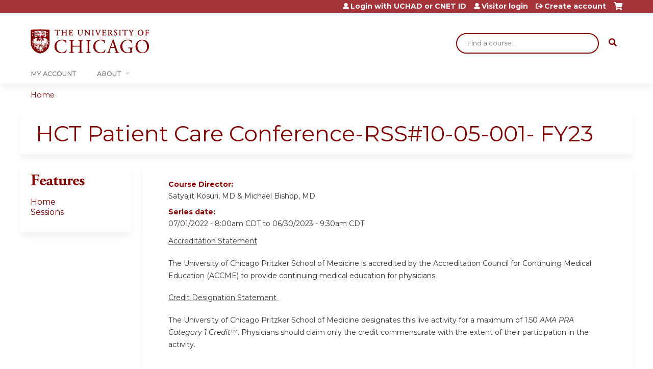

--- FILE ---
content_type: text/html; charset=utf-8
request_url: https://cme.uchicago.edu/hct-patient-care-conference-rss-10-05-001-fy23/series/hct-patient-care-conference-rss10-05-001-fy23?order=field_course_event_date&sort=asc
body_size: 9465
content:
<!DOCTYPE html>
<!--[if IEMobile 7]><html class="iem7"  lang="en" dir="ltr"><![endif]-->
<!--[if lte IE 6]><html class="lt-ie10 lt-ie9 lt-ie8 lt-ie7"  lang="en" dir="ltr"><![endif]-->
<!--[if (IE 7)&(!IEMobile)]><html class="lt-ie10 lt-ie9 lt-ie8"  lang="en" dir="ltr"><![endif]-->
<!--[if IE 8]><html class="lt-ie10 lt-ie9"  lang="en" dir="ltr"><![endif]-->
<!--[if IE 9]><html class="lt-ie10"  lang="en" dir="ltr"><![endif]-->
<!--[if (gte IE 10)|(gt IEMobile 7)]><!--><html  lang="en" dir="ltr" prefix="content: http://purl.org/rss/1.0/modules/content/ dc: http://purl.org/dc/terms/ foaf: http://xmlns.com/foaf/0.1/ og: http://ogp.me/ns# rdfs: http://www.w3.org/2000/01/rdf-schema# sioc: http://rdfs.org/sioc/ns# sioct: http://rdfs.org/sioc/types# skos: http://www.w3.org/2004/02/skos/core# xsd: http://www.w3.org/2001/XMLSchema#"><!--<![endif]-->

<head>
  <!--[if IE]><![endif]-->
<meta charset="utf-8" />
<link rel="shortcut icon" href="https://cme.uchicago.edu/sites/default/files/UCHI_Favicon-01.png" type="image/png" />
<meta name="description" content="Accreditation StatementThe University of Chicago Pritzker School of Medicine is accredited by the Accreditation Council for Continuing Medical Education (ACCME) to provide continuing medical education for physicians.Credit Designation Statement The University of Chicago Pritzker School of Medicine designates this live activity for a maximum of 1.50 AMA PRA Category 1 Credit™." />
<meta name="generator" content="Drupal 7 (https://www.drupal.org)" />
<link rel="canonical" href="https://cme.uchicago.edu/hct-patient-care-conference-rss-10-05-001-fy23/series/hct-patient-care-conference-rss10-05-001-fy23" />
<link rel="shortlink" href="https://cme.uchicago.edu/node/44201" />
  <title>HCT Patient Care Conference-RSS#10-05-001- FY23 | Center for Continuing Medical Education</title>

      <meta name="MobileOptimized" content="width">
    <meta name="HandheldFriendly" content="true">
    <meta name="viewport" content="width=device-width">
  
  <link type="text/css" rel="stylesheet" href="https://cme.uchicago.edu/sites/default/files/css/css_kShW4RPmRstZ3SpIC-ZvVGNFVAi0WEMuCnI0ZkYIaFw.css" media="all" />
<link type="text/css" rel="stylesheet" href="https://cme.uchicago.edu/sites/default/files/css/css_NXti8f1KG_3PtT4IIc0U3jDor0MbcpVCy5HvGkHBurk.css" media="screen" />
<link type="text/css" rel="stylesheet" href="https://cme.uchicago.edu/sites/default/files/css/css_pEyVbOGyB_ppOc-YuGoVw4vwTK_fVKrBUJ8yMo-bM2c.css" media="all" />
<link type="text/css" rel="stylesheet" href="https://cme.uchicago.edu/sites/default/files/css/css_jENQOQqZCRFGZK__DTefxYiXR2RUf03k1ugj3_Vg7vk.css" media="all" />
<link type="text/css" rel="stylesheet" href="//netdna.bootstrapcdn.com/font-awesome/4.0.3/css/font-awesome.min.css" media="all" />
<link type="text/css" rel="stylesheet" href="https://cme.uchicago.edu/sites/default/files/css/css_hCpRT3YTNEFATH0S8yixVeaImI6wZzeLxHkGfq5g-LM.css" media="all" />
<link type="text/css" rel="stylesheet" href="https://cme.uchicago.edu/sites/default/files/css/css_YVwBwc3LUT-LX5U3xh4u6V3Bs9nu5_uo3mzoArAgKDo.css" media="all" />
<link type="text/css" rel="stylesheet" href="https://cme.uchicago.edu/sites/default/files/css/css_0oyFFrbKIm0udMwbrpq1jIZqsKJCWpBl1g6tMBqwuZQ.css" media="print" />
<link type="text/css" rel="stylesheet" href="https://cme.uchicago.edu/sites/default/files/cpn/global.css?t97m7w" media="all" />
  <script src="/sites/all/modules/contrib/jquery_update/replace/jquery/1.12/jquery.min.js?v=1.12.4"></script>
<script>jQuery.migrateMute=true;jQuery.migrateTrace=false;</script>
<script src="/sites/all/modules/contrib/jquery_update/replace/jquery-migrate/1/jquery-migrate.min.js?v=1"></script>
<script src="/misc/jquery-extend-3.4.0.js?v=1.12.4"></script>
<script src="/misc/jquery-html-prefilter-3.5.0-backport.js?v=1.12.4"></script>
<script src="/misc/jquery.once.js?v=1.2"></script>
<script src="/misc/drupal.js?t97m7w"></script>
<script>jQuery.extend(Drupal.settings, {"basePath":"\/","pathPrefix":"","setHasJsCookie":0,"ajaxPageState":{"theme":"ce_next","theme_token":"mRQ2S-Sw3oIHmWtz-mTHh1UeO_VePvSrRYgZV_koCA8","jquery_version":"1.12","js":{"sites\/all\/modules\/contrib\/jquery_update\/replace\/jquery\/1.12\/jquery.min.js":1,"sites\/all\/modules\/contrib\/jquery_update\/replace\/jquery-migrate\/1\/jquery-migrate.min.js":1,"misc\/jquery-extend-3.4.0.js":1,"misc\/jquery-html-prefilter-3.5.0-backport.js":1,"misc\/jquery.once.js":1,"misc\/drupal.js":1,"sites\/all\/modules\/contrib\/tipsy\/javascripts\/jquery.tipsy.js":1,"sites\/all\/modules\/contrib\/tipsy\/javascripts\/tipsy.js":1,"sites\/all\/modules\/contrib\/jquery_update\/replace\/ui\/external\/jquery.cookie.js":1,"sites\/all\/libraries\/jquery_form\/jquery.form.min.js":1,"misc\/form-single-submit.js":1,"misc\/ajax.js":1,"sites\/all\/modules\/contrib\/jquery_update\/js\/jquery_update.js":1,"sites\/all\/modules\/custom\/calendar_plus\/js\/jquery.equalheights.js":1,"sites\/all\/modules\/features\/ethosce_admin\/ethosce-admin.js":1,"sites\/all\/modules\/features\/ethosce_bi\/ethosce_bi.js":1,"sites\/all\/modules\/features\/ethosce_faculty_management\/ethosce_faculty_management.js":1,"sites\/all\/modules\/features\/ethosce_site\/ethosce_site.js":1,"sites\/all\/modules\/features\/ethosce_slideshow\/js\/ethosce_slideshow.js":1,"sites\/all\/modules\/custom\/upload_progress\/js\/upload_progress.js":1,"sites\/all\/modules\/contrib\/pdm\/pdm.js":1,"sites\/all\/modules\/features\/ethosce_courses\/js\/vertical_steps.js":1,"misc\/tableheader.js":1,"sites\/all\/modules\/contrib\/views\/js\/base.js":1,"misc\/progress.js":1,"sites\/all\/modules\/contrib\/views\/js\/ajax_view.js":1,"sites\/all\/modules\/contrib\/google_analytics\/googleanalytics.js":1,"https:\/\/www.googletagmanager.com\/gtag\/js?id=UA-53299845-1":1,"https:\/\/kit.fontawesome.com\/a38c5c05f8.js":1,"sites\/all\/modules\/contrib\/mmenu\/js\/mmenu.js":1,"sites\/all\/libraries\/mmenu\/hammer\/hammer.js":1,"sites\/all\/libraries\/mmenu\/jquery.hammer\/jquery.hammer.js":1,"sites\/all\/libraries\/mmenu\/main\/src\/js\/jquery.mmenu.min.all.js":1,"sites\/all\/themes\/ce\/js\/ce.js":1,"public:\/\/cpn\/global.js":1},"css":{"modules\/system\/system.base.css":1,"modules\/system\/system.menus.css":1,"modules\/system\/system.messages.css":1,"modules\/system\/system.theme.css":1,"sites\/all\/modules\/contrib\/tipsy\/stylesheets\/tipsy.css":1,"modules\/book\/book.css":1,"sites\/all\/modules\/contrib\/calendar\/css\/calendar_multiday.css":1,"sites\/all\/modules\/custom\/calendar_plus\/css\/calendar_plus.css":1,"modules\/comment\/comment.css":1,"sites\/all\/modules\/contrib\/date\/date_repeat_field\/date_repeat_field.css":1,"sites\/all\/modules\/features\/ethosce_admin\/ethosce-admin.css":1,"sites\/all\/modules\/features\/ethosce_bi\/ethosce_bi.css":1,"sites\/all\/modules\/features\/ethosce_faculty_management\/ethosce_faculty_management.css":1,"sites\/all\/modules\/features\/ethosce_warpwire\/ethosce_warpwire.css":1,"modules\/field\/theme\/field.css":1,"modules\/node\/node.css":1,"modules\/poll\/poll.css":1,"sites\/all\/modules\/contrib\/quiz\/quiz.css":1,"sites\/all\/modules\/contrib\/relation_add\/relation_add.css":1,"sites\/all\/modules\/contrib\/ubercart\/uc_order\/uc_order.css":1,"sites\/all\/modules\/contrib\/ubercart\/uc_product\/uc_product.css":1,"sites\/all\/modules\/contrib\/ubercart\/uc_store\/uc_store.css":1,"modules\/user\/user.css":1,"sites\/all\/modules\/contrib\/workflow\/workflow_admin_ui\/workflow_admin_ui.css":1,"sites\/all\/modules\/contrib\/views\/css\/views.css":1,"sites\/all\/modules\/contrib\/ctools\/css\/ctools.css":1,"\/\/netdna.bootstrapcdn.com\/font-awesome\/4.0.3\/css\/font-awesome.min.css":1,"sites\/all\/modules\/contrib\/panels\/css\/panels.css":1,"sites\/all\/modules\/contrib\/pdm\/pdm.css":1,"sites\/all\/modules\/contrib\/views_tooltip\/views_tooltip.css":1,"sites\/all\/modules\/contrib\/panels\/plugins\/layouts\/twocol_stacked\/twocol_stacked.css":1,"sites\/all\/modules\/contrib\/print\/print_ui\/css\/print_ui.theme.css":1,"sites\/all\/modules\/contrib\/date\/date_api\/date.css":1,"sites\/all\/modules\/contrib\/navbar_extras\/modules\/navbar_shiny\/css\/navbar_shiny.css":1,"sites\/all\/libraries\/mmenu\/main\/src\/css\/jquery.mmenu.all.css":1,"sites\/all\/libraries\/mmenu\/icomoon\/icomoon.css":1,"sites\/all\/modules\/contrib\/mmenu\/themes\/mm-basic\/styles\/mm-basic.css":1,"sites\/all\/themes\/ethosce_base\/system.menus.css":1,"sites\/all\/themes\/ethosce_base\/css\/normalize.css":1,"sites\/all\/themes\/ethosce_base\/css\/wireframes.css":1,"sites\/all\/themes\/ethosce_base\/css\/layouts\/responsive-sidebars.css":1,"sites\/all\/themes\/ethosce_base\/css\/page-backgrounds.css":1,"sites\/all\/themes\/ethosce_base\/css\/tabs.css":1,"sites\/all\/themes\/ethosce_base\/css\/pages.css":1,"sites\/all\/themes\/ethosce_base\/css\/blocks.css":1,"sites\/all\/themes\/ethosce_base\/css\/navigation.css":1,"sites\/all\/themes\/ethosce_base\/css\/views-styles.css":1,"sites\/all\/themes\/ethosce_base\/css\/nodes.css":1,"sites\/all\/themes\/ethosce_base\/css\/comments.css":1,"sites\/all\/themes\/ethosce_base\/css\/forms.css":1,"sites\/all\/themes\/ethosce_base\/css\/fields.css":1,"sites\/all\/themes\/ethosce_base\/css\/print.css":1,"sites\/all\/themes\/ce\/css\/ce.css":1,"sites\/all\/themes\/ce\/css\/ce-media-queries.css":1,"sites\/all\/themes\/ce_next\/css\/main.css":1,"sites\/all\/themes\/ce_next\/css\/colors.css":1,"sites\/all\/themes\/ce_next\/css\/media-queries.css":1,"sites\/all\/themes\/ce\/css\/ce-print.css":1,"cpn_global":1}},"uid":0,"warpwire":{"warpwire_url":"https:\/\/a6170dca6a48.warpwire.com\/","warpwire_module_path":"sites\/all\/modules\/custom\/warpwire","warpwire_share_default":1,"warpwire_title_default":1,"warpwire_autoplay_default":0,"warpwire_cc_load_policy_default":0,"warpwire_secure_portal_default":1},"tipsy":{"custom_selectors":[{"selector":".tipsy","options":{"fade":1,"gravity":"w","delayIn":0,"delayOut":0,"trigger":"hover","opacity":"0.8","offset":0,"html":0,"tooltip_content":{"source":"attribute","selector":"title"}}},{"selector":".views-tooltip","options":{"fade":1,"gravity":"autoNS","delayIn":0,"delayOut":0,"trigger":"hover","opacity":"0.8","offset":0,"html":1,"tooltip_content":{"source":"attribute","selector":"tooltip-content"}}}]},"views":{"ajax_path":"\/hct-patient-care-conference-rss-10-05-001-fy23\/views\/ajax","ajaxViews":{"views_dom_id:d241e141c973b018414464e022ad93f2":{"view_name":"group_event_series","view_display_id":"panel_pane_1","view_args":"44201","view_path":"node\/44201","view_base_path":"series-events\/published","view_dom_id":"d241e141c973b018414464e022ad93f2","pager_element":0}}},"urlIsAjaxTrusted":{"\/hct-patient-care-conference-rss-10-05-001-fy23\/views\/ajax":true,"\/search":true},"better_exposed_filters":{"views":{"group_event_series":{"displays":{"panel_pane_1":{"filters":[]}}}}},"mmenu":{"mmenu_left":{"enabled":"1","title":"Left menu","name":"mmenu_left","blocks":[{"module_delta":"ethosce_search|ethosce_search","menu_parameters":{"min_depth":"1"},"title":"\u003Cnone\u003E","collapsed":"0","wrap":"1","module":"ethosce_search","delta":"ethosce_search"},{"module_delta":"system|main-menu","menu_parameters":{"min_depth":"1"},"title":"\u003Cnone\u003E","collapsed":"0","wrap":"1","module":"system","delta":"main-menu"},{"module_delta":"local_tasks_blocks|menu_local_tasks","menu_parameters":{"min_depth":"1"},"title":"\u003Cnone\u003E","collapsed":"0","wrap":"1","module":"local_tasks_blocks","delta":"menu_local_tasks"}],"options":{"classes":"mm-basic","effects":[],"slidingSubmenus":true,"clickOpen":{"open":true,"selector":"#ethosce-mmenu-toggle"},"counters":{"add":true,"update":true},"dragOpen":{"open":true,"pageNode":"body","threshold":100,"maxStartPos":50},"footer":{"add":false,"content":"","title":"Copyright \u00a92017","update":true},"header":{"add":false,"content":"","title":"Site-Install","update":true},"labels":{"collapse":false},"offCanvas":{"enabled":true,"modal":false,"moveBackground":true,"position":"left","zposition":"front"},"searchfield":{"add":false,"addTo":"menu","search":false,"placeholder":"Search","noResults":"No results found.","showLinksOnly":true}},"configurations":{"clone":false,"preventTabbing":false,"panelNodetype":"div, ul, ol","transitionDuration":400,"classNames":{"label":"Label","panel":"Panel","selected":"Selected","buttonbars":{"buttonbar":"anchors"},"counters":{"counter":"Counter"},"fixedElements":{"fixedTop":"FixedTop","fixedBottom":"FixedBottom"},"footer":{"panelFooter":"Footer"},"header":{"panelHeader":"Header","panelNext":"Next","panelPrev":"Prev"},"labels":{"collapsed":"Collapsed"},"toggles":{"toggle":"Toggle","check":"Check"}},"dragOpen":{"width":{"perc":0.8,"min":140,"max":440},"height":{"perc":0.8,"min":140,"max":880}},"offCanvas":{"menuInjectMethod":"prepend","menuWrapperSelector":"body","pageNodetype":"div","pageSelector":"body \u003E div"}},"custom":[],"position":"left"}},"googleanalytics":{"account":["UA-53299845-1"],"trackOutbound":1,"trackMailto":1,"trackDownload":1,"trackDownloadExtensions":"7z|aac|arc|arj|asf|asx|avi|bin|csv|doc(x|m)?|dot(x|m)?|exe|flv|gif|gz|gzip|hqx|jar|jpe?g|js|mp(2|3|4|e?g)|mov(ie)?|msi|msp|pdf|phps|png|ppt(x|m)?|pot(x|m)?|pps(x|m)?|ppam|sld(x|m)?|thmx|qtm?|ra(m|r)?|sea|sit|tar|tgz|torrent|txt|wav|wma|wmv|wpd|xls(x|m|b)?|xlt(x|m)|xlam|xml|z|zip"},"currentPath":"node\/44201","currentPathIsAdmin":false,"ogContext":{"groupType":"node","gid":"44201"}});</script>
<script src="/sites/all/modules/contrib/tipsy/javascripts/jquery.tipsy.js?v=0.1.7"></script>
<script src="/sites/all/modules/contrib/tipsy/javascripts/tipsy.js?v=0.1.7"></script>
<script src="/sites/all/modules/contrib/jquery_update/replace/ui/external/jquery.cookie.js?v=67fb34f6a866c40d0570"></script>
<script src="/sites/all/libraries/jquery_form/jquery.form.min.js?v=3.51.0"></script>
<script src="/misc/form-single-submit.js?v=7.102.1"></script>
<script src="/misc/ajax.js?v=7.102.1"></script>
<script src="/sites/all/modules/contrib/jquery_update/js/jquery_update.js?v=0.0.1"></script>
<script src="/sites/all/modules/custom/calendar_plus/js/jquery.equalheights.js?t97m7w"></script>
<script src="/sites/all/modules/features/ethosce_admin/ethosce-admin.js?t97m7w"></script>
<script src="/sites/all/modules/features/ethosce_bi/ethosce_bi.js?t97m7w"></script>
<script src="/sites/all/modules/features/ethosce_faculty_management/ethosce_faculty_management.js?t97m7w"></script>
<script src="/sites/all/modules/features/ethosce_site/ethosce_site.js?t97m7w"></script>
<script src="/sites/all/modules/features/ethosce_slideshow/js/ethosce_slideshow.js?t97m7w"></script>
<script src="/sites/all/modules/custom/upload_progress/js/upload_progress.js?t97m7w"></script>
<script src="/sites/all/modules/contrib/pdm/pdm.js?t97m7w"></script>
<script src="/sites/all/modules/features/ethosce_courses/js/vertical_steps.js?t97m7w"></script>
<script src="/misc/tableheader.js?t97m7w"></script>
<script src="/sites/all/modules/contrib/views/js/base.js?t97m7w"></script>
<script src="/misc/progress.js?v=7.102.1"></script>
<script src="/sites/all/modules/contrib/views/js/ajax_view.js?t97m7w"></script>
<script src="/sites/all/modules/contrib/google_analytics/googleanalytics.js?t97m7w"></script>
<script async="async" src="https://www.googletagmanager.com/gtag/js?id=UA-53299845-1"></script>
<script>window.google_analytics_uacct = "UA-53299845-1";window.dataLayer = window.dataLayer || [];function gtag(){dataLayer.push(arguments)};gtag("js", new Date());gtag("config", "UA-53299845-1", {"groups":"default","anonymize_ip":true,"allow_ad_personalization_signals":false});</script>
<script src="https://kit.fontawesome.com/a38c5c05f8.js"></script>
<script src="/sites/all/modules/contrib/mmenu/js/mmenu.js?t97m7w"></script>
<script src="/sites/all/libraries/mmenu/hammer/hammer.js?t97m7w"></script>
<script src="/sites/all/libraries/mmenu/jquery.hammer/jquery.hammer.js?t97m7w"></script>
<script src="/sites/all/libraries/mmenu/main/src/js/jquery.mmenu.min.all.js?t97m7w"></script>
<script src="/sites/all/themes/ce/js/ce.js?t97m7w"></script>
<script src="/sites/default/files/cpn/global.js?t97m7w"></script>
      <!--[if lt IE 9]>
    <script src="/sites/all/themes/zen/js/html5-respond.js"></script>
    <![endif]-->
  </head>
<body class="html not-front not-logged-in one-sidebar sidebar-first page-node page-node- page-node-44201 node-type-group-event-series og-context og-context-node og-context-node-44201 section-series page-panels title-length-small title-length-47 not-homepage  no-tabs no-course-image  no-course-sidebar no-search-sidebar no-uc-cart not-admin-theme user-non-sso" >
  <div id="wrapper">
    <div id="page-wrapper">
              <p id="skip-link">
          <a href="#main-content" class="element-invisible element-focusable">Jump to content</a>
        </p>
                  
<div id="header-wrapper">
  <header id="header">
    <div id="header-inner" class="clearfix">
              <a href="/" title="Home" rel="home" id="logo"><img src="https://cme.uchicago.edu/sites/default/files/UCHI_Logo_Maroon.png" alt="Home" /></a>
      
              <div id="name-and-slogan">
                      <h1 id="site-name">
              <a href="/" title="Home" rel="home"><span>Center for Continuing Medical Education</span></a>
            </h1>
          
                  </div><!-- /#name-and-slogan -->
            <div id="header-right">
          <div class="header__region region region-header">
    <div id="block-ethosce-search-ethosce-search" class="block block-ethosce-search first odd">

    
  <div class="content">
    <form action="/search" method="post" id="ethosce-search-form" accept-charset="UTF-8"><div><div class="container-inline form-wrapper" id="edit-ethosce-search"><div class="form-item form-type-textfield form-item-text">
  <div class="field-label"><label  class="element-invisible" for="edit-text">Search</label> </div>
 <input placeholder="Find a course..." type="text" id="edit-text" name="text" value="" size="20" maxlength="128" class="form-text" />
</div>
<input type="submit" id="edit-submit" name="op" value="Search" class="form-submit" /></div><input type="hidden" name="form_build_id" value="form-wlUEUlMhmnfWin5dHOMhjzR8Uc9qSRrTmb4EGgasAII" />
<input type="hidden" name="form_id" value="ethosce_search_form" />
</div></form>  </div>
</div>
<div id="ethosce-user-links-wrapper" class="clearfix">
  <div id="ethosce-mmenu-toggle">Open menu</div>  <div id="uc-cart-link"><a href="/hct-patient-care-conference-rss-10-05-001-fy23/user/login?destination=node/44201%3Forder%3Dfield_course_event_date%26sort%3Dasc" class="no-items" data-count="0"><span>Cart</span></a></div>  <div id="block-system-user-menu" class="block block-system block-menu even" role="navigation">
    <div class="content">
      <ul class="menu"><li class="menu__item is-leaf first leaf"><a href="/hct-patient-care-conference-rss-10-05-001-fy23/saml_login?destination=/series/hct-patient-care-conference-rss10-05-001-fy23" title="" class="menu__link">Login with UCHAD or CNET ID</a></li>
<li class="menu__item is-leaf leaf"><a href="/hct-patient-care-conference-rss-10-05-001-fy23/user/visitor-login?destination=/series/hct-patient-care-conference-rss10-05-001-fy23" title="" class="menu__link">Visitor login</a></li>
<li class="menu__item is-leaf last leaf"><a href="/hct-patient-care-conference-rss-10-05-001-fy23/user/register?destination=node/44201%3Forder%3Dfield_course_event_date%26sort%3Dasc" title="" class="menu__link">Create account</a></li>
</ul>    </div>
  </div>
  </div>
<div id="block-service-links-service-links" class="block block-service-links last odd">

    <h3 class="block__title block-title">Bookmark/Search this post</h3>
  
  <div class="content">
    <div class="service-links"><div class="item-list"><ul><li class="first"><a href="https://www.facebook.com/sharer.php?u=https%3A//cme.uchicago.edu/node/44201&amp;t=HCT%20Patient%20Care%20Conference-RSS%2310-05-001-%20FY23" title="Share on Facebook" class="service-links-facebook" rel="nofollow" target="_blank"><img typeof="foaf:Image" src="https://cme.uchicago.edu/sites/all/themes/ce/css/images/facebook.png" alt="Facebook logo" /> Facebook</a></li>
<li><a href="https://x.com/intent/post?url=https%3A//cme.uchicago.edu/node/44201&amp;text=HCT%20Patient%20Care%20Conference-RSS%2310-05-001-%20FY23" title="Share this on X" class="service-links-twitter" rel="nofollow" target="_blank"><img typeof="foaf:Image" src="https://cme.uchicago.edu/sites/all/themes/ce/css/images/twitter.png" alt="X logo" /> X</a></li>
<li><a href="https://www.linkedin.com/shareArticle?mini=true&amp;url=https%3A//cme.uchicago.edu/node/44201&amp;title=HCT%20Patient%20Care%20Conference-RSS%2310-05-001-%20FY23&amp;summary=Accreditation%20StatementThe%20University%20of%20Chicago%20Pritzker%20School%20of%20Medicine%20is%20accredited%20by%20the%20Accreditation%20Council%20for%20Continuing%20Medical%20Education%20%28ACCME%29%20to%20provide%20continuing%20medical%20education%20for%20physicians.Credit%20Designation%20Statement%26nbsp%3BThe%20University%20of%20Chicago%20Pritzker%20School%20of%20Medicine%20designates%20this%20live%20activity%20for%20a%20maximum%20of%201.50%20AMA%20PRA%20Category%201%20Credit%E2%84%A2.%20Physicians%20should%20claim%20only%20the%20credit%20commensurate%20with%20the%20extent%20of%20their%20participation%20in%20the%20activity.%26nbsp%3B&amp;source=Center%20for%20Continuing%20Medical%20Education" title="Publish this post to LinkedIn" class="service-links-linkedin" rel="nofollow" target="_blank"><img typeof="foaf:Image" src="https://cme.uchicago.edu/sites/all/themes/ce/css/images/linkedin.png" alt="LinkedIn logo" /> LinkedIn</a></li>
<li class="last"><a href="https://cme.uchicago.edu/hct-patient-care-conference-rss-10-05-001-fy23/forward?path=node/44201" title="Send to a friend" class="service-links-forward" rel="nofollow" target="_blank"><img typeof="foaf:Image" src="https://cme.uchicago.edu/sites/all/themes/ce/css/images/forward.png" alt="Forward logo" /> Forward</a></li>
</ul></div></div>  </div>
</div>
  </div>
      </div>
    </div><!--/#header-inner-->
  </header>

  <div id="navigation-outer">
    <div id="navigation">
      <div id="topnav-inner">
                  <nav id="main-menu">
            <ul class="menu"><li class="menu__item is-leaf first leaf"><a href="https://cme.uchicago.edu/my" title="" class="menu__link">My Account</a></li>
<li class="menu__item is-expanded last expanded"><a href="https://cme.uchicago.edu/content/about-us" title="" class="menu__link">About</a><ul class="menu"><li class="menu__item is-leaf first leaf"><a href="/Application" class="menu__link">Application</a></li>
<li class="menu__item is-leaf leaf"><a href="/Accreditation" title="" class="menu__link">Accreditation</a></li>
<li class="menu__item is-leaf leaf"><a href="/MeetingPlanning" class="menu__link">Meeting Planning</a></li>
<li class="menu__item is-leaf leaf"><a href="/FacultyDevelopment" title="" class="menu__link">Faculty Development</a></li>
<li class="menu__item is-leaf leaf"><a href="/HelpCenter" class="menu__link">Help Center</a></li>
<li class="menu__item is-collapsed last collapsed"><a href="/content/contact-us" title="" class="menu__link">Contact Us</a></li>
</ul></li>
</ul>          </nav>
        
      </div><!--/#topnav-inner-->
    </div><!-- /#navigation -->

          <div id="crumbs">
        <div id="crumbs-inner" class="clearfix">
          <div id="breadcrumb-container">
            <h2 class="element-invisible">You are here</h2><div class="breadcrumb"><a href="/">Home</a></div>          </div>
        </div>
      </div>
      </div><!-- /#navigation-outer -->


      <div id="title-container">
      <div id="title-container-inner" class="clearfix">
                                  <h1 class="title" id="page-title">HCT Patient Care Conference-RSS#10-05-001- FY23</h1>
                      </div>
    </div>
  
</div><!--/#header-wrapper-->

<div id="page">
  <div id="main-wrapper">
    <div id="main">
      
            <div id="content" class="column" role="main">
                        <a id="main-content"></a>
                <div id="content-area">
                                        


<div class="panel-2col-stacked clearfix panel-display" >
      <div class="panel-col-top panel-panel">
      <div class="inside"><div class="panel-pane pane-entity-view pane-node"  >
  
      
  
  <div class="pane-content">
    <article class="node-44201 node node-group-event-series view-mode-full clearfix" about="/hct-patient-care-conference-rss-10-05-001-fy23/series/hct-patient-care-conference-rss10-05-001-fy23" typeof="sioc:Item foaf:Document">

      <header>
                  <span property="dc:title" content="HCT Patient Care Conference-RSS#10-05-001- FY23" class="rdf-meta element-hidden"></span><span property="sioc:num_replies" content="0" datatype="xsd:integer" class="rdf-meta element-hidden"></span>
      
          </header>
  
  <div class="field field-name-field-course-director field-type-text field-label-above"><div class="field-label">Course Director:&nbsp;</div><div class="field-items"><div class="field-item even">Satyajit Kosuri, MD &amp; Michael Bishop, MD</div></div></div><div class="field field-name-field-course-date field-type-date field-label-above"><div class="field-label">Series date:&nbsp;</div><div class="field-items"><div class="field-item even"><span class="date-display-range"><span class="date-display-start" property="dc:date" datatype="xsd:dateTime" content="2022-07-01T08:00:00-05:00">07/01/2022 - 8:00am CDT</span> to <span class="date-display-end" property="dc:date" datatype="xsd:dateTime" content="2023-06-30T09:30:00-05:00">06/30/2023 - 9:30am CDT</span></span></div></div></div><div class="field field-name-body field-type-text-with-summary field-label-hidden"><div class="field-items"><div class="field-item even" property="content:encoded"><p><u>Accreditation Statement</u></p><p>The University of Chicago Pritzker School of Medicine is accredited by the Accreditation Council for Continuing Medical Education (ACCME) to provide continuing medical education for physicians.</p><p><u>Credit Designation Statement </u></p><p>The University of Chicago Pritzker School of Medicine designates this live activity for a maximum of 1.50 <em>AMA PRA Category 1 Credit</em>™. Physicians should claim only the credit commensurate with the extent of their participation in the activity. </p></div></div></div><div class="field field-name-field-course-location field-type-location field-label-above"><div class="field-label">Series location:&nbsp;</div><div class="field-items"><div class="field-item even"><div class="location vcard">
  <div class="adr">
          <span class="fn">UCMC</span>
                      <div class="city-province clearfix">
              <span class="locality">Chicago</span>,               <span class="region">IL</span>
              <span class="postal-code">60637</span>
              </div>
              <div class="country-name">United States</div>
                                          </div>
      <div class="map-link">
      <div class="location map-link">See map: <a href="https://maps.google.com?q=%2C+Chicago%2C+IL%2C+60637%2C+us">Google Maps</a></div>    </div>
  </div>
</div></div></div><div class="field field-name-field-abms-core-competencies field-type-list-text field-label-above"><div class="field-label">ACGME/ABMS Core Competencies:&nbsp;</div><div class="field-items"><div class="field-item even">Patient Care and Procedural Skills</div><div class="field-item odd">Medical Knowledge</div><div class="field-item even">Practice-based Learning and Improvement</div><div class="field-item odd">Interpersonal and Communication Skills</div><div class="field-item even">Professionalism</div><div class="field-item odd">Systems-based Practice</div></div></div>
  
  
</article>
  </div>

  
  </div>
<div class="panel-pane pane-views-panes pane-group-event-series-panel-pane-1"  >
  
        <h3 class="pane-title">Sessions</h3>
    
  
  <div class="pane-content">
    <div class="view view-group-event-series view-id-group_event_series view-display-id-panel_pane_1 view-dom-id-d241e141c973b018414464e022ad93f2">
        
  
  
      <div class="view-content">
      <table  class="views-table sticky-enabled cols-2">
         <thead>
      <tr>
                  <th  class="views-field views-field-title" scope="col">
            <a href="/hct-patient-care-conference-rss-10-05-001-fy23/series/hct-patient-care-conference-rss10-05-001-fy23?order=title&amp;sort=asc" title="sort by Session" class="active">Session</a>          </th>
                  <th  class="views-field views-field-field-course-event-date active" scope="col">
            <a href="/hct-patient-care-conference-rss-10-05-001-fy23/series/hct-patient-care-conference-rss10-05-001-fy23?order=field_course_event_date&amp;sort=desc" title="sort by Date" class="active">Date<img typeof="foaf:Image" src="https://cme.uchicago.edu/misc/arrow-desc.png" width="13" height="13" alt="sort descending" title="sort descending" /></a>          </th>
              </tr>
    </thead>
    <tbody>
          <tr  class="odd views-row-first">
                  <td  class="views-field views-field-title">
            <a href="/hct-patient-care-conference-rss-10-05-001-fy23/content/hct-patient-care-conference-103">HCT Patient Care Conference</a>          </td>
                  <td  class="views-field views-field-field-course-event-date active">
            <span class="date-display-single">07/07/2022 - <span class="date-display-range"><span class="date-display-start" property="dc:date" datatype="xsd:dateTime" content="2022-07-07T08:00:00-05:00">8:00am</span> to <span class="date-display-end" property="dc:date" datatype="xsd:dateTime" content="2022-07-07T09:30:00-05:00">9:30am</span></span></span>          </td>
              </tr>
          <tr  class="even">
                  <td  class="views-field views-field-title">
            <a href="/hct-patient-care-conference-rss-10-05-001-fy23/content/hct-patient-care-conference-104">HCT Patient Care Conference</a>          </td>
                  <td  class="views-field views-field-field-course-event-date active">
            <span class="date-display-single">07/14/2022 - <span class="date-display-range"><span class="date-display-start" property="dc:date" datatype="xsd:dateTime" content="2022-07-14T08:00:00-05:00">8:00am</span> to <span class="date-display-end" property="dc:date" datatype="xsd:dateTime" content="2022-07-14T09:30:00-05:00">9:30am</span></span></span>          </td>
              </tr>
          <tr  class="odd">
                  <td  class="views-field views-field-title">
            <a href="/hct-patient-care-conference-rss-10-05-001-fy23/content/hct-patient-care-conference-105">HCT Patient Care Conference</a>          </td>
                  <td  class="views-field views-field-field-course-event-date active">
            <span class="date-display-single">07/21/2022 - <span class="date-display-range"><span class="date-display-start" property="dc:date" datatype="xsd:dateTime" content="2022-07-21T08:00:00-05:00">8:00am</span> to <span class="date-display-end" property="dc:date" datatype="xsd:dateTime" content="2022-07-21T09:30:00-05:00">9:30am</span></span></span>          </td>
              </tr>
          <tr  class="even">
                  <td  class="views-field views-field-title">
            <a href="/hct-patient-care-conference-rss-10-05-001-fy23/content/hct-patient-care-conference-106">HCT Patient Care Conference</a>          </td>
                  <td  class="views-field views-field-field-course-event-date active">
            <span class="date-display-single">07/28/2022 - <span class="date-display-range"><span class="date-display-start" property="dc:date" datatype="xsd:dateTime" content="2022-07-28T08:00:00-05:00">8:00am</span> to <span class="date-display-end" property="dc:date" datatype="xsd:dateTime" content="2022-07-28T09:30:00-05:00">9:30am</span></span></span>          </td>
              </tr>
          <tr  class="odd">
                  <td  class="views-field views-field-title">
            <a href="/hct-patient-care-conference-rss-10-05-001-fy23/content/hct-patient-care-conference-107">HCT Patient Care Conference</a>          </td>
                  <td  class="views-field views-field-field-course-event-date active">
            <span class="date-display-single">08/04/2022 - <span class="date-display-range"><span class="date-display-start" property="dc:date" datatype="xsd:dateTime" content="2022-08-04T08:00:00-05:00">8:00am</span> to <span class="date-display-end" property="dc:date" datatype="xsd:dateTime" content="2022-08-04T09:30:00-05:00">9:30am</span></span></span>          </td>
              </tr>
          <tr  class="even">
                  <td  class="views-field views-field-title">
            <a href="/hct-patient-care-conference-rss-10-05-001-fy23/content/hct-patient-care-conference-108">HCT Patient Care Conference</a>          </td>
                  <td  class="views-field views-field-field-course-event-date active">
            <span class="date-display-single">08/11/2022 - <span class="date-display-range"><span class="date-display-start" property="dc:date" datatype="xsd:dateTime" content="2022-08-11T08:00:00-05:00">8:00am</span> to <span class="date-display-end" property="dc:date" datatype="xsd:dateTime" content="2022-08-11T09:30:00-05:00">9:30am</span></span></span>          </td>
              </tr>
          <tr  class="odd">
                  <td  class="views-field views-field-title">
            <a href="/hct-patient-care-conference-rss-10-05-001-fy23/content/hct-patient-care-conference-109">HCT Patient Care Conference</a>          </td>
                  <td  class="views-field views-field-field-course-event-date active">
            <span class="date-display-single">08/18/2022 - <span class="date-display-range"><span class="date-display-start" property="dc:date" datatype="xsd:dateTime" content="2022-08-18T08:00:00-05:00">8:00am</span> to <span class="date-display-end" property="dc:date" datatype="xsd:dateTime" content="2022-08-18T09:30:00-05:00">9:30am</span></span></span>          </td>
              </tr>
          <tr  class="even">
                  <td  class="views-field views-field-title">
            <a href="/hct-patient-care-conference-rss-10-05-001-fy23/content/hct-patient-care-conference-110">HCT Patient Care Conference</a>          </td>
                  <td  class="views-field views-field-field-course-event-date active">
            <span class="date-display-single">08/25/2022 - <span class="date-display-range"><span class="date-display-start" property="dc:date" datatype="xsd:dateTime" content="2022-08-25T08:00:00-05:00">8:00am</span> to <span class="date-display-end" property="dc:date" datatype="xsd:dateTime" content="2022-08-25T09:30:00-05:00">9:30am</span></span></span>          </td>
              </tr>
          <tr  class="odd">
                  <td  class="views-field views-field-title">
            <a href="/hct-patient-care-conference-rss-10-05-001-fy23/content/hct-patient-care-conference-111">HCT Patient Care Conference</a>          </td>
                  <td  class="views-field views-field-field-course-event-date active">
            <span class="date-display-single">09/01/2022 - <span class="date-display-range"><span class="date-display-start" property="dc:date" datatype="xsd:dateTime" content="2022-09-01T08:00:00-05:00">8:00am</span> to <span class="date-display-end" property="dc:date" datatype="xsd:dateTime" content="2022-09-01T09:30:00-05:00">9:30am</span></span></span>          </td>
              </tr>
          <tr  class="even views-row-last">
                  <td  class="views-field views-field-title">
            <a href="/hct-patient-care-conference-rss-10-05-001-fy23/content/hct-patient-care-conference-112">HCT Patient Care Conference</a>          </td>
                  <td  class="views-field views-field-field-course-event-date active">
            <span class="date-display-single">09/08/2022 - <span class="date-display-range"><span class="date-display-start" property="dc:date" datatype="xsd:dateTime" content="2022-09-08T08:00:00-05:00">8:00am</span> to <span class="date-display-end" property="dc:date" datatype="xsd:dateTime" content="2022-09-08T09:30:00-05:00">9:30am</span></span></span>          </td>
              </tr>
      </tbody>
</table>
    </div>
  
      <h2 class="element-invisible">Pages</h2><div class="item-list"><ul class="pager"><li class="pager-current first">1</li>
<li class="pager-item"><a title="Go to page 2" href="/hct-patient-care-conference-rss-10-05-001-fy23/series/hct-patient-care-conference-rss10-05-001-fy23?order=field_course_event_date&amp;sort=asc&amp;page=1"><span>2</span></a></li>
<li class="pager-item"><a title="Go to page 3" href="/hct-patient-care-conference-rss-10-05-001-fy23/series/hct-patient-care-conference-rss10-05-001-fy23?order=field_course_event_date&amp;sort=asc&amp;page=2"><span>3</span></a></li>
<li class="pager-item"><a title="Go to page 4" href="/hct-patient-care-conference-rss-10-05-001-fy23/series/hct-patient-care-conference-rss10-05-001-fy23?order=field_course_event_date&amp;sort=asc&amp;page=3"><span>4</span></a></li>
<li class="pager-item"><a title="Go to page 5" href="/hct-patient-care-conference-rss-10-05-001-fy23/series/hct-patient-care-conference-rss10-05-001-fy23?order=field_course_event_date&amp;sort=asc&amp;page=4"><span>5</span></a></li>
<li class="pager-next"><a title="Go to next page" href="/hct-patient-care-conference-rss-10-05-001-fy23/series/hct-patient-care-conference-rss10-05-001-fy23?order=field_course_event_date&amp;sort=asc&amp;page=1"><span>next ›</span></a></li>
<li class="pager-last last"><a title="Go to last page" href="/hct-patient-care-conference-rss-10-05-001-fy23/series/hct-patient-care-conference-rss10-05-001-fy23?order=field_course_event_date&amp;sort=asc&amp;page=4"><span>last »</span></a></li>
</ul></div>  
  
  
  
  
</div>  </div>

  
  </div>
</div>
    </div>
  
  <div class="center-wrapper">
    <div class="panel-col-first panel-panel">
      <div class="inside"></div>
    </div>
    <div class="panel-col-last panel-panel">
      <div class="inside"></div>
    </div>
  </div>

  </div>
                  </div>
              </div><!-- /#content -->

      
              <aside class="sidebars">
                      <section class="region region-sidebar-first column sidebar">
    <div id="block-menu-features" class="block block-menu first last odd" role="navigation">

    <h3 class="block__title block-title">Features</h3>
  
  <div class="content">
    <ul class="menu"><li class="menu__item is-leaf first leaf"><a href="/hct-patient-care-conference-rss-10-05-001-fy23" class="menu__link front">Home</a></li>
<li class="menu__item is-leaf last leaf"><a href="/hct-patient-care-conference-rss-10-05-001-fy23/series-events" class="menu__link series-events">Sessions</a></li>
</ul>  </div>
</div>
  </section>
                  </aside><!-- /.sidebars -->
                </div><!-- /#main -->
  </div><!-- /#main-wrapper -->

</div><!-- /#page -->

<footer id="footer">
  <div id="footer-inner" class="clearfix">
    <div class="footer row-fluid"><div class="left-edge"><div class="column-width-3"><div class="shield"><table border="0" cellpadding="0" class="noborder" style="border-spacing:0px; width:100%"><tbody><tr><td style="text-align:left; vertical-align:top"><p><img alt="University of Chicago Logo" title="University of Chicago" style="height: 40px; width: 200px;" class="media-element file-wysiwyg" data-delta="1" typeof="foaf:Image" src="https://cme.uchicago.edu/sites/default/files/media/2022-09/UCHI_lgo.png" width="200" height="40" /></p><p>©2026 <span class="fn org url"><a href="http://www.uchicago.edu">The University of Chicago</a></span></p><div class="views-row views-row-1 views-row-first views-row-odd"><div class="views-field views-field-entity-id"><div class="field-content">5841 S. Maryland Ave</div></div></div><div class="views-row views-row-2 views-row-even"><div class="views-field views-field-entity-id"><div class="field-content">MC 1137</div></div></div><div class="views-row views-row-3 views-row-odd"><div class="views-field views-field-entity-id"><div class="field-content">Chicago, IL 60637</div></div></div></td><td style="text-align:left; vertical-align:top"><p><strong>Contact Us</strong><br /><a href="/cdn-cgi/l/email-protection#8eede3ebceecfdeaa0fbede6e7edefe9e1a0ebeafb"><span class="__cf_email__" data-cfemail="c2a1afa782a0b1a6ecb7a1aaaba1a3a5adeca7a6b7">[email&#160;protected]</span></a><br />Phone: 773-702-1056</p><p><strong>Follow Us</strong><br /><a href="https://twitter.com/uchicagocme"><img alt="X Logo" class="media-element file-wysiwyg" data-delta="2" typeof="foaf:Image" src="https://cme.uchicago.edu/sites/default/files/media/2025-07/X%20Logo.png" width="20" height="20" /></a><br /><a href="https://www.linkedin.com/company/uchicagocme"><img alt="LinkedIn Logo" class="media-element file-wysiwyg" data-delta="3" typeof="foaf:Image" src="https://cme.uchicago.edu/sites/default/files/media/2025-07/LinkedIn%20Logo.png" width="20" height="20" /></a></p></td><td style="text-align:left; vertical-align:top"><p><strong>Related Links</strong><br /><a href="http://pritzker.uchicago.edu/">Pritzker School of Medicine</a><br /><a href="http://www.bsd.uchicago.edu/index.html">Biological Sciences Division</a><br /><a href="https://www.uchicago.edu/">The University of Chicago</a><br /><a href="http://www.uchospitals.edu/index.shtml">University of Chicago Medicine</a><br /><a href="http://www.uchospitals.edu/professionals/directory.html">UCMC Medical Staff Directory</a><br /><a href="http://www.accme.org/">ACCME</a><br /><a href="https://edhub.ama-assn.org/pages/about-ama-education">AMA Physician Resources - CME</a></p><p><a href="https://accessibility.uchicago.edu/">Accessibility</a></p></td></tr></tbody></table></div></div></div></div>    <a id="ethosce-footer-callout" href="https://www.ethosce.com">Powered by the EthosCE Learning Management System, a continuing education LMS.</a>
  </div>
</footer>



    </div>
      <div class="region region-page-bottom">
    
<nav id="mmenu_left" class="mmenu-nav clearfix">
  <ul>
                                    <li class="mmenu-block-wrap"><span><div id="block-ethosce-search-ethosce-search--2" class="block block-ethosce-search first odd">

    
  <div class="content">
    <form action="/search" method="post" id="ethosce-search-form--3" accept-charset="UTF-8"><div><div class="container-inline form-wrapper" id="edit-ethosce-search--3"><div class="form-item form-type-textfield form-item-text">
  <div class="field-label"><label  class="element-invisible" for="edit-text--3">Search</label> </div>
 <input placeholder="Find a course..." type="text" id="edit-text--3" name="text" value="" size="20" maxlength="128" class="form-text" />
</div>
<input type="submit" id="edit-submit--3" name="op" value="Search" class="form-submit" /></div><input type="hidden" name="form_build_id" value="form-eNFXQKkrxTg9PoLktyw1uGryBjooVR9H9pPorEza2CU" />
<input type="hidden" name="form_id" value="ethosce_search_form" />
</div></form>  </div>
</div>
</span></li>
                                                  <li class="mmenu-block-wrap"><span><ul class="mmenu-mm-list-level-1"><li class="mmenu-mm-list-mlid-10619 mmenu-mm-list-path-https:--cme.uchicago.edu-my"><a href="https://cme.uchicago.edu/my" class="mmenu-mm-list "><i class="icon-list2"></i><span class="mmenu-block-title">My Account</span></a></li><li class="mmenu-mm-list-mlid-2421 mmenu-mm-list-path-https:--cme.uchicago.edu-content-about-us"><a href="https://cme.uchicago.edu/content/about-us" class="mmenu-mm-list "><i class="icon-list2"></i><span class="mmenu-block-title">About</span></a><ul class="mmenu-mm-list-level-2"><li class="mmenu-mm-list-mlid-7019 mmenu-mm-list-path-node-25331"><a href="/Application" class="mmenu-mm-list "><i class="icon-list2"></i><span class="mmenu-block-title">Application</span></a></li><li class="mmenu-mm-list-mlid-7020 mmenu-mm-list-path-node-25332"><a href="/Accreditation" class="mmenu-mm-list "><i class="icon-list2"></i><span class="mmenu-block-title">Accreditation</span></a></li><li class="mmenu-mm-list-mlid-7021 mmenu-mm-list-path-node-25333"><a href="/MeetingPlanning" class="mmenu-mm-list "><i class="icon-list2"></i><span class="mmenu-block-title">Meeting Planning</span></a></li><li class="mmenu-mm-list-mlid-7022 mmenu-mm-list-path-node-25334"><a href="/FacultyDevelopment" class="mmenu-mm-list "><i class="icon-list2"></i><span class="mmenu-block-title">Faculty Development</span></a></li><li class="mmenu-mm-list-mlid-7817 mmenu-mm-list-path-node-30931"><a href="/HelpCenter" class="mmenu-mm-list "><i class="icon-list2"></i><span class="mmenu-block-title">Help Center</span></a></li><li class="mmenu-mm-list-mlid-2420 mmenu-mm-list-path-node-1"><a href="/content/contact-us" class="mmenu-mm-list "><i class="icon-list2"></i><span class="mmenu-block-title">Contact Us</span></a></li></ul></li></ul></span></li>
                    </ul>
</nav>
  </div>
  </div>
<script data-cfasync="false" src="/cdn-cgi/scripts/5c5dd728/cloudflare-static/email-decode.min.js"></script></body>
</html>
